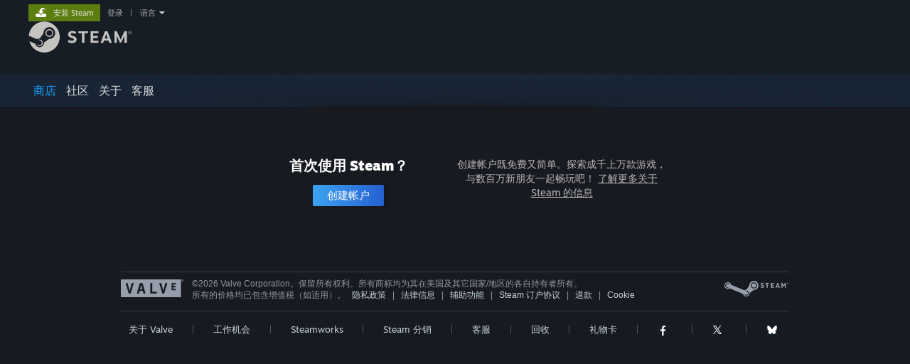

--- FILE ---
content_type: text/javascript;charset=UTF-8
request_url: https://store.fastly.steamstatic.com/public/shared/javascript/login.js?v=dqkkSb8QpGqn&l=schinese&_cdn=fastly
body_size: 13095
content:
"use strict";

function CLoginPromptManager( strBaseURL, rgOptions )
{
	// normalize with trailing slash
	this.m_strBaseURL = strBaseURL + ( strBaseURL.substr(-1) == '/' ? '' : '/' ) + ( this.m_bIsMobile ? 'mobilelogin' : 'login' ) + '/';
	this.m_strSiteBaseURL = strBaseURL; // Actual base url, not the login base url above.

	// read options
	rgOptions = rgOptions || {};
	this.m_bIsMobile = rgOptions.bIsMobile || false;
	this.m_strMobileClientType = rgOptions.strMobileClientType || '';
	this.m_strMobileClientVersion = rgOptions.strMobileClientVersion || '';
	this.m_bIsMobileSteamClient = ( this.m_strMobileClientType ? true : false );
	this.m_bMobileClientSupportsPostMessage = rgOptions.bMobileClientSupportsPostMessage || false;

	this.m_$LogonForm = $JFromIDOrElement( rgOptions.elLogonForm || document.forms['logon'] );

	this.m_fnOnFailure = rgOptions.fnOnFailure || null;
	this.m_fnOnSuccess = rgOptions.fnOnSuccess || null;

	this.m_strRedirectURL = rgOptions.strRedirectURL || (this.m_bIsMobile ? '' : strBaseURL);
	this.m_strSessionID = rgOptions.strSessionID || null;

	this.m_strUsernameEntered = null;
	this.m_strUsernameCanonical = null;

	if ( rgOptions.gidCaptcha )
		this.UpdateCaptcha( rgOptions.gidCaptcha );
	else
		this.RefreshCaptcha();	// check if needed
	

	this.m_bLoginInFlight = false;
	this.m_bInEmailAuthProcess = false;
	this.m_bInTwoFactorAuthProcess = false;
	this.m_TwoFactorModal = null;
	this.m_bEmailAuthSuccessful = false;
	this.m_bLoginTransferInProgress = false;
	this.m_bEmailAuthSuccessfulWantToLeave = false;
	this.m_bTwoFactorAuthSuccessful = false;
	this.m_bTwoFactorAuthSuccessfulWantToLeave = false;
	this.m_sOAuthRedirectURI = 'steammobile://mobileloginsucceeded';
	this.m_sAuthCode = "";
	this.m_sPhoneNumberLastDigits = "??";
	this.m_bTwoFactorReset = false;

	// values we collect from the user
	this.m_steamidEmailAuth = '';


	// record keeping
	this.m_iIncorrectLoginFailures = 0;	// mobile reveals password after a couple failures

	var _this = this;

	this.m_$LogonForm.submit( function(e) {
		_this.DoLogin();
		e.preventDefault();
	});
	// find buttons and make them clickable
	$J('#login_btn_signin' ).children('a, button' ).click( function() { _this.DoLogin(); } );

	this.InitModalContent();

	// these modals need to be in the body because we refer to elements by name before they are ready
	this.m_$ModalAuthCode = this.GetModalContent( 'loginAuthCodeModal' );
	this.m_$ModalAuthCode.find('[data-modalstate]' ).each( function() {
		$J(this).click( function() { _this.SetEmailAuthModalState( $J(this).data('modalstate') ); } );
	});
	this.m_$ModalAuthCode.find('form').submit( function(e) {
		_this.SetEmailAuthModalState('submit');
		e.preventDefault();
	});
	this.m_EmailAuthModal = null;

	this.m_$ModalIPT = this.GetModalContent( 'loginIPTModal' );

	this.m_$ModalTwoFactor = this.GetModalContent( 'loginTwoFactorCodeModal' );
	this.m_$ModalTwoFactor.find( '[data-modalstate]' ).each( function() {
		$J(this).click( function() { _this.SetTwoFactorAuthModalState( $J(this).data('modalstate') ); } );
	});
	this.m_$ModalTwoFactor.find( 'form' ).submit( function(e) {
		// Prevent submit if nothing was entered
		if ( $J('#twofactorcode_entry').val() != '' )
		{
			// Push the left button
			var $btnLeft = _this.m_$ModalTwoFactor.find( '.auth_buttonset:visible .auth_button.leftbtn ' );
			$btnLeft.trigger( 'click' );
		}

		e.preventDefault();
	});



	// register to listen to IOS two factor callback
	$J(document).on('SteamMobile_ReceiveAuthCode', function( e, authcode ) {
		_this.m_sAuthCode = authcode;
	});

	$J('#captchaRefreshLink' ).click( $J.proxy( this.RefreshCaptcha, this ) );

	// include some additional scripts we may need
	if ( typeof BigNumber == 'undefined' )
		$J.ajax( { url: 'https://store.fastly.steamstatic.com/public/shared/javascript/crypto/jsbn.js', type: 'get', dataType: 'script', cache: true } );
	if ( typeof RSA == 'undefined' )
		$J.ajax( { url: 'https://store.fastly.steamstatic.com/public/shared/javascript/crypto/rsa.js', type: 'get', dataType: 'script', cache: true } );
}

CLoginPromptManager.prototype.BIsIos = function() { return this.m_strMobileClientType == 'ios'; };
CLoginPromptManager.prototype.BIsAndroid = function() { return this.m_strMobileClientType == 'android'; };
CLoginPromptManager.prototype.BIsWinRT = function() { return this.m_strMobileClientType == 'winrt'; };

CLoginPromptManager.prototype.BIsUserInMobileClientVersionOrNewer = function( nMinMajor, nMinMinor, nMinPatch ) {
	if ( (!this.BIsIos() && !this.BIsAndroid() && !this.BIsWinRT() ) || this.m_strMobileClientVersion == '' )
		return false;

	var version = this.m_strMobileClientVersion.match( /(?:(\d+) )?\(?(\d+)\.(\d+)(?:\.(\d+))?\)?/ );
	if ( version && version.length >= 3 )
	{
		var nMajor = parseInt( version[2] );
		var nMinor = parseInt( version[3] );
		var nPatch = parseInt( version[4] );

		return nMajor > nMinMajor || ( nMajor == nMinMajor && ( nMinor > nMinMinor || ( nMinor == nMinMinor && nPatch >= nMinPatch ) ) );
	}
};

CLoginPromptManager.prototype.GetParameters = function( rgParams )
{
	var rgDefaultParams = { 'donotcache': new Date().getTime() };
	if ( this.m_strSessionID )
		rgDefaultParams['sessionid'] = this.m_strSessionID;

	return $J.extend( rgDefaultParams, rgParams );
};

CLoginPromptManager.prototype.$LogonFormElement = function( strElementName )
{
	var $Form = this.m_$LogonForm;
	var elInput = this.m_$LogonForm[0].elements[ strElementName ];

	if ( !elInput )
	{
		var $Input = $J('<input/>', {type: 'hidden', name: strElementName } );
		$Form.append( $Input );
		return $Input;
	}
	else
	{
		return $J( elInput );
	}
};

CLoginPromptManager.prototype.HighlightFailure = function( msg )
{
	if ( this.m_fnOnFailure )
	{
		this.m_fnOnFailure( msg );

		// always blur on mobile so the error can be seen
		if ( this.m_bIsMobile && msg )
			$J('input:focus').blur();
	}
	else
	{
		var $ErrorElement = $J('#error_display');

		if ( msg )
		{
			$ErrorElement.text( msg );
			$ErrorElement.slideDown();

			if ( this.m_bIsMobile )
				$J('input:focus').blur();
		}
		else
		{
			$ErrorElement.hide();
		}
	}
};


//Refresh the catpcha image
CLoginPromptManager.prototype.RefreshCaptcha = function()
{
	var _this = this;
	$J.post( this.m_strBaseURL + 'refreshcaptcha/', this.GetParameters( {} ) )
		.done( function( data ) {
			_this.UpdateCaptcha( data.gid );
		});
};

CLoginPromptManager.prototype.UpdateCaptcha = function( gid )
{
	if ( gid != -1 )
	{
		$J('#captcha_entry').show();

		var $ImageElement = $J('#captchaImg');

		var strURL = this.m_strBaseURL + 'rendercaptcha/?gid=' + gid;

		if ( $ImageElement.data( 'noborder' ) )
		{
			strURL += '&noborder=1';
		}

		$ImageElement.attr( 'src', strURL );
		this.$LogonFormElement('captcha_text').val('');
	}
	else
	{
		$J('#captcha_entry' ).hide();
	}
	this.m_gidCaptcha = gid;
};

CLoginPromptManager.prototype.DoLogin = function()
{
	var form = this.m_$LogonForm[0];

	var username = form.elements['username'].value;
	this.m_strUsernameEntered = username;
	username = username.replace( /[^\x00-\x7F]/g, '' ); // remove non-standard-ASCII characters
	this.m_strUsernameCanonical = username;

	var password = form.elements['password'].value;
	password = password.replace( /[^\x00-\x7F]/g, '' ); // remove non-standard-ASCII characters

	if ( this.m_bLoginInFlight || password.length == 0 || username.length == 0 )
		return;

	this.m_bLoginInFlight = true;
	$J('#login_btn_signin').hide();
	$J('#login_btn_wait').show();

	// reset some state
	this.HighlightFailure( '' );

	var _this = this;
	$J.post( this.m_strBaseURL + 'getrsakey/', this.GetParameters( { username: username } ) )
		.done( $J.proxy( this.OnRSAKeyResponse, this ) )
		.fail( function () {
			ShowAlertDialog( '错误', '与 Steam 服务器通信时出现问题。请稍后重试。' );
			$J('#login_btn_signin').show();
			$J('#login_btn_wait').hide();
			_this.m_bLoginInFlight = false;
		});
};

// used to get mobile client to execute a steammobile URL
CLoginPromptManager.prototype.RunLocalURL = function(url)
{
	var $IFrame = $J('<iframe/>', {src: url} );
	$J(document.body).append( $IFrame );

	// take it back out immediately
	$IFrame.remove();
};

var g_interval = null;

// read results from Android or WinRT clients
CLoginPromptManager.prototype.GetValueFromLocalURL = function( url, callback )
{
	window.g_status = null;
	window.g_data = null;
	this.RunLocalURL( url );

	var timeoutTime = Date.now() + 1000 * 5;

	if ( g_interval != null )
	{
		window.clearInterval( g_interval );
		g_interval = null;
	}

	// poll regularly (but gently) for an update.
	g_interval = window.setInterval( function() {
		var status = window.SGHandler.getResultStatus();
		if ( status && status != 'busy' )
		{
			if ( g_interval )
				window.clearInterval( g_interval );

			var value = window.SGHandler.getResultValue();
			callback( [ status, value ] );
			return;
		}
		if ( Date.now() > timeoutTime )
		{
			if ( g_interval )
				window.clearInterval( g_interval );
			callback( ['error', 'timeout'] );
			return;
		}
	}, 100);
};

// this function is invoked by iOS after the steammobile:// url is triggered by GetAuthCode.
//	we post an event to the dom to let any login handlers deal with it.
function receiveAuthCode( code )
{
	$J(document).trigger( 'SteamMobile_ReceiveAuthCode', [ code ] );
};

CLoginPromptManager.prototype.GetAuthCode = function( results, callback )
{
	if ( this.m_bIsMobile )
	{
		//	honor manual entry before anything else
		var code = $J('#twofactorcode_entry').val();
		if ( code.length > 0 )
		{
			callback( results, code );
			return;
		}

		if ( this.BIsIos() )
		{
			this.m_sAuthCode = '';
			this.RunLocalURL( "steammobile://twofactorcode?gid=" + results.token_gid );

			// this is expected to trigger receiveAuthCode and we'll have this value set by the time it's done
			if ( this.m_sAuthCode.length > 0 )
			{
				callback( results, this.m_sAuthCode );
				return;
			}
		}
		else if ( this.BIsAndroid() || this.BIsWinRT() )
		{
			var result = this.GetValueFromLocalURL('steammobile://twofactorcode?gid=' + results.token_gid, function(result) {
				if ( result[0] == 'ok' )
				{
					callback(results, result[1]);
				} else {
					// this may be in the modal
					callback(results, $J('#twofactorcode_entry').val());
				}
			});
			return;
		}

		// this may be in the modal
		callback(results, $J('#twofactorcode_entry').val());
	}
	else
	{
		var authCode = this.m_sAuthCode;
		this.m_sAuthCode = '';
		callback( results, authCode );
	}
};


CLoginPromptManager.prototype.OnRSAKeyResponse = function( results )
{
	if ( results.publickey_mod && results.publickey_exp && results.timestamp )
	{
		this.GetAuthCode( results , $J.proxy(this.OnAuthCodeResponse, this) );
	}
	else
	{
		if ( results.message )
		{
			ShowAlertDialog( '错误', results.message );
		}
		else
		{
			ShowAlertDialog( '错误', '与 Steam 服务器通信时出现问题。请稍后重试。' );
		}

		$J('#login_btn_signin').show();
		$J('#login_btn_wait').hide();

		this.m_bLoginInFlight = false;
	}
};

CLoginPromptManager.prototype.OnAuthCodeResponse = function( results, authCode )
{
	var form = this.m_$LogonForm[0];
	var pubKey = RSA.getPublicKey(results.publickey_mod, results.publickey_exp);
	var username = this.m_strUsernameCanonical;
	var password = form.elements['password'].value;
	password = password.replace(/[^\x00-\x7F]/g, ''); // remove non-standard-ASCII characters
	var encryptedPassword = RSA.encrypt(password, pubKey);

	var rgParameters = {
		password: encryptedPassword,
		username: username,
		twofactorcode: authCode,
		emailauth: form.elements['emailauth'] ? form.elements['emailauth'].value : '',
		loginfriendlyname: form.elements['loginfriendlyname'] ? form.elements['loginfriendlyname'].value : '',
		captchagid: this.m_gidCaptcha,
		captcha_text: form.elements['captcha_text'] ? form.elements['captcha_text'].value : '',
		emailsteamid: this.m_steamidEmailAuth,
		rsatimestamp: results.timestamp,
		remember_login: ( form.elements['remember_login'] && form.elements['remember_login'].checked ) ? 'true' : 'false'
			};

	if (this.m_bIsMobile)
		rgParameters.oauth_client_id = form.elements['oauth_client_id'].value;

	var _this = this;
	$J.post(this.m_strBaseURL + 'dologin/', this.GetParameters(rgParameters))
		.done($J.proxy(this.OnLoginResponse, this))
		.fail(function () {
			ShowAlertDialog('错误', '与 Steam 服务器通信时出现问题。请稍后重试。' );

			$J('#login_btn_signin').show();
			$J('#login_btn_wait').hide();
			_this.m_bLoginInFlight = false;
		});
};


CLoginPromptManager.prototype.OnLoginResponse = function( results )
{
	this.m_bLoginInFlight = false;
	var bRetry = true;

	if ( results.login_complete )
	{
		if ( this.m_bIsMobile && results.oauth )
		{
			if( results.redirect_uri )
			{
				// Special case dota dev universe work
				if ( results.redirect_uri.startsWith( "http://www.dota2.com" ) )
				{
									}

				this.m_sOAuthRedirectURI = results.redirect_uri;
			}

			this.$LogonFormElement('oauth' ).val( results.oauth );
			bRetry = false;
			this.LoginComplete();
			return;
		}

		var bRunningTransfer = false;
		if ( ( results.transfer_url || results.transfer_urls ) && results.transfer_parameters )
		{
			bRunningTransfer = true;
			var _this = this;
			if ( !this.m_bLoginTransferInProgress )
				CLoginPromptManager.TransferLogin( results.transfer_urls || [ results.transfer_url ], results.transfer_parameters, function() { _this.OnTransferComplete(); } );
			this.m_bLoginTransferInProgress = true;
		}

		if ( this.m_bInEmailAuthProcess )
		{
			this.m_bEmailAuthSuccessful = true;
			this.SetEmailAuthModalState( 'success' );
		}
		else if ( this.m_bInTwoFactorAuthProcess )
		{
			this.m_bTwoFactorAuthSuccessful = true;
			this.SetTwoFactorAuthModalState( 'success' );
		}
		else
		{
			bRetry = false;
			if ( !bRunningTransfer )
				this.LoginComplete();
		}
	}
	else
	{
		// if there was some kind of other error while doing email auth or twofactor, make sure
		//	the modals don't get stuck
		if ( !results.emailauth_needed && this.m_EmailAuthModal )
			this.m_EmailAuthModal.Dismiss();

		if ( !results.requires_twofactor && this.m_TwoFactorModal )
			this.m_TwoFactorModal.Dismiss();

		if ( results.requires_twofactor )
		{
			$J('#captcha_entry').hide();

			if ( !this.m_bInTwoFactorAuthProcess )
				this.StartTwoFactorAuthProcess();
			else
				this.SetTwoFactorAuthModalState( 'incorrectcode' );
		}
		else if ( results.captcha_needed && results.captcha_gid )
		{
			this.UpdateCaptcha( results.captcha_gid );
			this.m_iIncorrectLoginFailures ++;
		}
		else if ( results.emailauth_needed )
		{
			if ( results.emaildomain )
				$J('#emailauth_entercode_emaildomain').text( results.emaildomain );

			if ( results.emailsteamid )
				this.m_steamidEmailAuth = results.emailsteamid;

			if ( !this.m_bInEmailAuthProcess )
				this.StartEmailAuthProcess();
			else
				this.SetEmailAuthModalState( 'incorrectcode' );
		}
		else if ( results.denied_ipt )
		{
			ShowDialog( '英特尔® 身份保护技术', this.m_$ModalIPT.show() ).always( $J.proxy( this.ClearLoginForm, this ) );
		}
		else if ( results.agreement_session_url )
		{
			window.location = results.agreement_session_url + '&redir=' + this.m_strBaseURL;
		}
		else
		{
			this.m_strUsernameEntered = null;
			this.m_strUsernameCanonical = null;
			this.m_iIncorrectLoginFailures ++;
		}

		if ( results.message )
		{
			this.HighlightFailure( results.message );
			if ( this.m_bIsMobile && this.m_iIncorrectLoginFailures > 1 && !results.emailauth_needed && !results.bad_captcha )
			{
				// 2 failed logins not due to Steamguard or captcha, un-obfuscate the password field
				$J( '#passwordclearlabel' ).show();
				$J( '#steamPassword' ).val('');
				$J( '#steamPassword' ).attr( 'type', 'text' );
				$J( '#steamPassword' ).attr( 'autocomplete', 'off' );
			}
			else if ( results.clear_password_field )
			{
				$J( '#input_password' ).val('');
				$J( '#input_password' ).focus();
			}

		}
	}
	if ( bRetry )
	{
		$J('#login_btn_signin').show();
		$J('#login_btn_wait').hide();
	}
};

CLoginPromptManager.prototype.ClearLoginForm = function()
{
	var rgElements = this.m_$LogonForm[0].elements;
	rgElements['username'].value = '';
	rgElements['password'].value = '';
	if ( rgElements['emailauth'] ) rgElements['emailauth'].value = '';
	this.m_steamidEmailAuth = '';

	// part of the email auth modal
	$J('#authcode').value = '';

	if ( this.m_gidCaptcha )
		this.RefreshCaptcha();

	rgElements['username'].focus();
};

CLoginPromptManager.prototype.StartEmailAuthProcess = function()
{
	this.m_bInEmailAuthProcess = true;

	this.SetEmailAuthModalState( 'entercode' );

	var _this = this;
	this.m_EmailAuthModal = ShowDialog( 'Steam 令牌', this.m_$ModalAuthCode.show() )
		.always( function() {
			$J(document.body).append( _this.m_$ModalAuthCode.hide() );
			_this.CancelEmailAuthProcess();
			_this.m_EmailAuthModal = null;
		} );

	this.m_EmailAuthModal.SetDismissOnBackgroundClick( false );
	this.m_EmailAuthModal.SetRemoveContentOnDismissal( false );
	$J('#authcode_entry').find('input').focus();
};

CLoginPromptManager.prototype.CancelEmailAuthProcess = function()
{
	this.m_steamidEmailAuth = '';
	if ( this.m_bInEmailAuthProcess )
	{
		this.m_bInEmailAuthProcess = false;

		// if the user closed the auth window on the last step, just redirect them like we normally would
		if ( this.m_bEmailAuthSuccessful )
			this.LoginComplete();
	}
};

CLoginPromptManager.TransferLogin = function( rgURLs, parameters, fnOnComplete )
{
	var bOnCompleteFired = false;
	var fnFireOnComplete = function( bSuccess )
	{
		if ( !bOnCompleteFired )
			fnOnComplete( bSuccess );
		bOnCompleteFired = true;
	}

	var cResponsesExpected = rgURLs.length;
	$J(window).on( 'message', function() {
		if ( --cResponsesExpected == 0 )
			fnFireOnComplete( true );
	});

	for ( var i = 0 ; i < rgURLs.length; i++ )
	{
		var $IFrame = $J('<iframe>', {id: 'transfer_iframe' } ).hide();
		$J(document.body).append( $IFrame );

		var doc = $IFrame[0].contentWindow.document;
		doc.open();
		doc.write( '<form method="POST" action="' + rgURLs[i] + '" name="transfer_form">' );
		for ( var param in parameters )
		{
			doc.write( '<input type="hidden" name="' + param + '" value="' + V_EscapeHTML( parameters[param] ) + '">' );
		}
		doc.write( '</form>' );
		doc.write( '<script>window.onload = function(){ document.forms["transfer_form"].submit(); }</script>' );
		doc.close();
	}

	// after 10 seconds, give up on waiting for transfer
	window.setTimeout( function() { fnFireOnComplete( false ); }, 10000 );
};

CLoginPromptManager.prototype.OnTransferComplete = function()
{
	if ( !this.m_bLoginTransferInProgress )
		return;
	this.m_bLoginTransferInProgress = false;
	if ( !this.m_bInEmailAuthProcess && !this.m_bInTwoFactorAuthProcess )
		this.LoginComplete();
	else if ( this.m_bEmailAuthSuccessfulWantToLeave || this.m_bTwoFactorAuthSuccessfulWantToLeave)
		this.LoginComplete();
};

CLoginPromptManager.prototype.OnEmailAuthSuccessContinue = function()
{
		$J('#auth_buttonsets').children().hide();
	$J('#auth_buttonset_waiting').show();

	if ( this.m_bLoginTransferInProgress )
	{
		this.m_bEmailAuthSuccessfulWantToLeave = true;
	}
	else
		this.LoginComplete();
};

CLoginPromptManager.prototype.LoginComplete = function()
{
	if ( this.m_fnOnSuccess )
	{
		this.m_fnOnSuccess();
	}
	else if ( $J('#openidForm').length )
	{
				$J('#openidForm').submit();
	}
	else if ( this.m_strRedirectURL != '' )
	{
		// If this isn't one of our URLs, reject anything that looks like it has a protocol in it.
		if ( this.m_strRedirectURL.match ( /^[^\/]*:/i ) )
		{
			if ( this.m_strRedirectURL.replace( /^http:/, 'https:' ).indexOf( this.m_strSiteBaseURL.replace( /^http:/, 'https:') ) !== 0 )
			{
				this.m_strRedirectURL = '';
			}
		}
		// browsers treat multiple leading slashes as the end of the protocol specifier
		if ( this.m_strRedirectURL.match( /^\/\// ) ) { this.m_strRedirectURL = ''; }
		if( this.m_strRedirectURL  )
			window.location = this.m_strRedirectURL;
		else
			window.location = this.m_strSiteBaseURL
	}
	else if ( this.m_bIsMobile )
	{
				var oauthJSON = document.forms['logon'].elements['oauth'] && document.forms['logon'].elements['oauth'].value;
		if ( oauthJSON && ( oauthJSON.length > 0 ) )
		{
			if ( this.m_bMobileClientSupportsPostMessage )
			{
								var strHost = window.location.protocol + '//' + window.location.host;
				window.postMessage( oauthJSON, strHost );
			}
			else
			{
				window.location = this.m_sOAuthRedirectURI + '?' + oauthJSON;
			}
		}
	}
};

CLoginPromptManager.prototype.SubmitAuthCode = function()
{
	if ( !v_trim( $J('#authcode').val() ).length )
		return;

	$J('#auth_details_computer_name').css('color', '85847f' );	//TODO
	$J('#auth_buttonsets').children().hide();
	$J('#auth_buttonset_waiting').show();

	this.$LogonFormElement( 'loginfriendlyname' ).val( $J('#friendlyname').val() );
	this.$LogonFormElement( 'emailauth' ).val( $J('#authcode').val() );

	this.DoLogin();
};

CLoginPromptManager.prototype.SetEmailAuthModalState = function( step )
{
	if ( step == 'submit' )
	{
		this.SubmitAuthCode();
		return;
	}
	else if ( step == 'complete' )
	{
		this.OnEmailAuthSuccessContinue();
		return;
	}

	$J('#auth_messages').children().hide();
	$J('#auth_message_' + step ).show();

	$J('#auth_details_messages').children().hide();
	$J('#auth_details_' + step ).show();

	$J('#auth_buttonsets').children().hide();
	$J('#auth_buttonset_' + step ).show();

	$J('#authcode_help_supportlink').hide();

	var icon='key';
	var bShowAuthcodeEntry = true;
	if ( step == 'entercode' )
	{
		icon = 'mail';
	}
	else if ( step == 'checkspam' )
	{
		icon = 'trash';
	}
	else if ( step == 'success' )
	{
		icon = 'unlock';
		bShowAuthcodeEntry = false;
		$J('#success_continue_btn').focus();
		this.m_EmailAuthModal.SetDismissOnBackgroundClick( true );
		this.m_EmailAuthModal.always( $J.proxy( this.LoginComplete, this ) );
	}
	else if ( step == 'incorrectcode' )
	{
		icon = 'lock';
	}
	else if ( step == 'help' )
	{
		icon = 'steam';
		bShowAuthcodeEntry = false;
		$J('#authcode_help_supportlink').show();
	}

	if ( bShowAuthcodeEntry )
	{
		var $AuthcodeEntry = $J('#authcode_entry');
		if ( !$AuthcodeEntry.is(':visible') )
		{
			$AuthcodeEntry.show().find('input').focus();
		}
		$J('#auth_details_computer_name').show();
	}
	else
	{
		$J('#authcode_entry').hide();
		$J('#auth_details_computer_name').hide();
	}

	$J('#auth_icon').attr('class', 'auth_icon auth_icon_' + icon );
};

CLoginPromptManager.prototype.StartTwoFactorAuthProcess = function()
{
	this.m_bInTwoFactorAuthProcess = true;
	this.SetTwoFactorAuthModalState( 'entercode' );

	var _this = this;
	this.m_TwoFactorModal = ShowDialog( 'Steam 令牌手机验证', this.m_$ModalTwoFactor.show() )
		.fail( function() { _this.CancelTwoFactorAuthProcess(); } )
		.always( function() {
			$J(document.body).append( _this.m_$ModalTwoFactor.hide() );
			_this.m_bInTwoFactorAuthProcess = false;
			_this.m_TwoFactorModal = null;
		} );
	this.m_TwoFactorModal.SetMaxWidth( 400 );
	this.m_TwoFactorModal.SetDismissOnBackgroundClick( false );
	this.m_TwoFactorModal.SetRemoveContentOnDismissal( false );

	$J('#twofactorcode_entry').focus();
};


CLoginPromptManager.prototype.CancelTwoFactorAuthProcess = function()
{
	this.m_bInTwoFactorAuthProcess = false;

	if ( this.m_bTwoFactorAuthSuccessful )
		this.LoginComplete();
	else
		this.ClearLoginForm();
};


CLoginPromptManager.prototype.OnTwoFactorResetOptionsResponse = function( results )
{
	if ( results.success && results.options.sms.allowed )
	{
		this.m_sPhoneNumberLastDigits = results.options.sms.last_digits;
		this.SetTwoFactorAuthModalState( 'selfhelp_sms_remove' ); // Or reset if this.m_bTwoFactorReset
	}
	else if ( results.success )
	{
		this.SetTwoFactorAuthModalState( 'selfhelp_nosms' );
	}
	else
	{
		this.SetTwoFactorAuthModalState( 'selfhelp_failure' );
		$J( '#login_twofactorauth_details_selfhelp_failure' ).text( results.message );
	}
};


CLoginPromptManager.prototype.OnTwoFactorRecoveryFailure = function()
{
	this.SetTwoFactorAuthModalState( 'selfhelp_failure' );
	$J( '#login_twofactorauth_details_selfhelp_failure' ).text( '' ); // v0v
};


CLoginPromptManager.prototype.OnStartRemoveTwoFactorResponse = function( results )
{
	if ( results.success )
	{
		this.SetTwoFactorAuthModalState( 'selfhelp_sms_remove_entercode' );
	}
	else
	{
		this.SetTwoFactorAuthModalState( 'selfhelp_failure' );
		$J( '#login_twofactorauth_details_selfhelp_failure' ).text( results.message );
	}
};


CLoginPromptManager.prototype.OnRemoveTwoFactorResponse = function( results )
{
	if ( results.success )
	{
		if ( this.m_bTwoFactorReset )
		{
			if ( this.m_bIsMobileSteamClient && !this.m_bMobileClientSupportsPostMessage )
				this.RunLocalURL( "steammobile://steamguard?op=setsecret&arg1=" + results.replacement_token );

			this.SetTwoFactorAuthModalState( 'selfhelp_twofactor_replaced' );
		}
		else
		{
			this.SetTwoFactorAuthModalState( 'selfhelp_twofactor_removed' );
		}
	}
	else if ( results.retry )
	{
		this.SetTwoFactorAuthModalState( 'selfhelp_sms_remove_incorrectcode' );
	}
	else
	{
		this.SetTwoFactorAuthModalState( 'selfhelp_failure' );
		$J( '#login_twofactorauth_details_selfhelp_failure' ).text( results.message );
	}
};


CLoginPromptManager.prototype.OnUseTwoFactorRecoveryCodeResponse = function( results )
{
	if ( results.success )
	{
		this.SetTwoFactorAuthModalState( 'selfhelp_twofactor_removed' );
	}
	else if ( results.retry )
	{
		$J( '#login_twofactorauth_details_selfhelp_rcode_incorrectcode' ).text( results.message );
		this.SetTwoFactorAuthModalState( 'selfhelp_rcode_incorrectcode' );
	}
	else if ( results.exhausted )
	{
		$J( '#login_twofactorauth_details_selfhelp_rcode_incorrectcode_exhausted' ).text( results.message );
		this.SetTwoFactorAuthModalState( 'selfhelp_rcode_incorrectcode_exhausted' );
	}
	else
	{
		this.SetTwoFactorAuthModalState( 'selfhelp_failure' );
		$J( '#login_twofactorauth_details_selfhelp_failure' ).text( results.message );
	}
};


CLoginPromptManager.prototype.OnTwoFactorAuthSuccessContinue = function()
{
	if ( !this.m_bIsMobile )
	{
		$J('#login_twofactorauth_buttonsets').children().hide();
		$J('#login_twofactorauth_buttonset_waiting').show();
	}

	if ( this.m_bLoginTransferInProgress )
	{
		this.m_bTwoFactorAuthSuccessfulWantToLeave = true;
	}
	else
	{
		this.LoginComplete();
	}
};

CLoginPromptManager.prototype.SetTwoFactorAuthModalState = function( step )
{
	if ( step == 'submit' )
	{
		$J('#login_twofactor_authcode_entry').hide();
		this.SubmitTwoFactorCode();
		return;
	}
	else if ( step == 'success' )
	{
		this.OnTwoFactorAuthSuccessContinue();
		return;
	}

	$J('#login_twofactorauth_messages').children().hide();
	$J('#login_twofactorauth_message_' + step ).show();

	$J('#login_twofactorauth_details_messages').children().hide();
	$J('#login_twofactorauth_details_' + step ).show();

	$J('#login_twofactorauth_buttonsets').children().hide();
	$J('#login_twofactorauth_buttonset_' + step ).show();

	$J('#login_twofactor_authcode_help_supportlink').hide();

	var icon = 'key';
	if ( step == 'entercode' )
	{
		icon = 'phone';
		$J('#login_twofactor_authcode_entry').show();
		$J('#twofactorcode_entry').val('');
		$J('#login_twofactorauth_message_entercode_accountname').text( this.m_strUsernameEntered );
		$J('#twofactorcode_entry').focus();
	}
	else if ( step == 'incorrectcode' )
	{
		icon = 'lock';
		$J('#login_twofactor_authcode_entry').show();
		$J('#twofactorcode_entry').val('');
		$J('#twofactorcode_entry').focus();
	}
	else if ( step == 'selfhelp' )
	{
		icon = 'steam';
		$J('#login_twofactor_authcode_entry').hide();

		if ( !this.m_bIsMobileSteamClient
				|| this.BIsAndroid() && !this.BIsUserInMobileClientVersionOrNewer( 2, 0, 32 )
				|| this.BIsIos() && !this.BIsUserInMobileClientVersionOrNewer( 2, 0, 0 )
				// no version minimum for Windows phones
			)
		{
			$J( '#login_twofactorauth_buttonset_selfhelp div[data-modalstate=selfhelp_sms_reset_start]' ).hide();
		}
	}
	else if ( step == 'selfhelp_sms_remove_start' || step == 'selfhelp_sms_reset_start' )
	{
		icon = 'steam';
		$J('#login_twofactor_authcode_entry').hide();

		$J('#login_twofactorauth_messages').children().hide();
		$J('#login_twofactorauth_details_messages').children().hide();

		$J('#login_twofactorauth_buttonsets').children().hide();
		$J('#login_twofactorauth_buttonset_waiting').show();

		this.m_bTwoFactorReset = (step == 'selfhelp_sms_reset_start');

		$J.post( this.m_strBaseURL + 'getresetoptions/', this.GetParameters( {} ) )
				.done( $J.proxy( this.OnTwoFactorResetOptionsResponse, this ) )
				.fail( $J.proxy( this.OnTwoFactorRecoveryFailure, this ) );
	}
	else if ( step == 'selfhelp_sms_remove' )
	{
		icon = 'steam';
		$J('#login_twofactorauth_selfhelp_sms_remove_last_digits').text( this.m_sPhoneNumberLastDigits );
	}
	else if ( step == 'selfhelp_sms_remove_sendcode' )
	{
		icon = 'steam';
		$J('#login_twofactor_authcode_entry').hide();

		$J('#login_twofactorauth_messages').children().hide();
		$J('#login_twofactorauth_details_messages').children().hide();

		$J('#login_twofactorauth_buttonsets').children().hide();
		$J('#login_twofactorauth_buttonset_waiting').show();

		$J.post( this.m_strBaseURL + 'startremovetwofactor/', this.GetParameters( {} ) )
				.done( $J.proxy( this.OnStartRemoveTwoFactorResponse, this ) )
				.fail( $J.proxy( this.OnTwoFactorRecoveryFailure, this ) );
	}
	else if ( step == 'selfhelp_sms_remove_entercode' )
	{
		$J('#login_twofactorauth_selfhelp_sms_remove_entercode_last_digits').text( this.m_sPhoneNumberLastDigits );

		$J('#login_twofactor_authcode_entry').show();
		$J('#twofactorcode_entry').val('');
		$J('#twofactorcode_entry').focus();
	}
	else if ( step == 'selfhelp_sms_remove_checkcode' )
	{
		$J('#login_twofactor_authcode_entry').hide();

		$J('#login_twofactorauth_messages').children().hide();
		$J('#login_twofactorauth_details_messages').children().hide();

		$J('#login_twofactorauth_buttonsets').children().hide();
		$J('#login_twofactorauth_buttonset_waiting').show();

		// Immediately skip to incorrect code step without actually checking it if the user forgot to enter a code.
		if ( $J('#twofactorcode_entry').val().length == 0 )
		{
			this.SetTwoFactorAuthModalState( 'selfhelp_sms_remove_incorrectcode' );
		}
		else
		{
			var rgParameters = {
				smscode: $J( '#twofactorcode_entry' ).val(),
				reset: this.m_bTwoFactorReset ? 1 : 0
			};

			$J.post( this.m_strBaseURL + 'removetwofactor/', this.GetParameters( rgParameters ) )
					.done( $J.proxy( this.OnRemoveTwoFactorResponse, this ) )
					.fail( $J.proxy( this.OnTwoFactorRecoveryFailure, this ) );
		}
	}
	else if ( step == 'selfhelp_sms_remove_incorrectcode' )
	{
		icon = 'lock';
		$J('#login_twofactor_authcode_entry').show();
		$J('#twofactorcode_entry').focus();
	}
	else if ( step == 'selfhelp_twofactor_removed' )
	{
		icon = 'unlock';
		$J('#twofactorcode_entry').val(''); // Make sure the next login doesn't supply a code
	}
	else if ( step == 'selfhelp_twofactor_replaced' )
	{
		icon = 'steam';
		$J('#twofactorcode_entry').val('');
	}
	else if ( step == 'selfhelp_sms_remove_complete' )
	{
		this.m_TwoFactorModal.Dismiss();
		this.m_bInTwoFactorAuthProcess = false;
		this.DoLogin();
	}
	else if ( step == 'selfhelp_nosms' )
	{
		icon = 'steam';
		$J('#login_twofactor_authcode_entry').hide();
	}
	else if ( step == 'selfhelp_rcode' )
	{
		$J('#login_twofactor_authcode_entry').show();
		$J('#twofactorcode_entry').val('');
		$J('#twofactorcode_entry').focus();
	}
	else if ( step == 'selfhelp_rcode_checkcode' )
	{
		$J('#login_twofactor_authcode_entry').hide();

		$J('#login_twofactorauth_messages').children().hide();
		$J('#login_twofactorauth_details_messages').children().hide();

		$J('#login_twofactorauth_buttonsets').children().hide();
		$J('#login_twofactorauth_buttonset_waiting').show();

		// Immediately skip to incorrect code step without actually checking it if the user forgot to enter a code.
		if ( $J('#twofactorcode_entry').val().length == 0 )
		{
			this.SetTwoFactorAuthModalState( 'selfhelp_rcode_incorrectcode' );
		}
		else
		{
			var rgParameters = { rcode: $J( '#twofactorcode_entry' ).val() };

			$J.post( this.m_strBaseURL + 'userecoverycode/', this.GetParameters( rgParameters ) )
					.done( $J.proxy( this.OnUseTwoFactorRecoveryCodeResponse, this ) )
					.fail( $J.proxy( this.OnTwoFactorRecoveryFailure, this ) );
		}
	}
	else if ( step == 'selfhelp_rcode_incorrectcode' )
	{
		icon = 'lock';
		$J('#login_twofactor_authcode_entry').show();
		$J('#twofactorcode_entry').focus();
	}
	else if ( step == 'selfhelp_couldnthelp' )
	{
		icon = 'steam';
		$J('#login_twofactor_authcode_entry').hide();
	}
	else if ( step == 'help' )
	{
		icon = 'steam';
		$J('#login_twofactor_authcode_entry').hide();
		$J('#login_twofactor_authcode_help_supportlink').show();
	}
	else if ( step == 'selfhelp_failure' )
	{
		icon = 'steam';
	}

	if ( this.m_bInTwoFactorAuthProcess && this.m_TwoFactorModal )
	{
		this.m_TwoFactorModal.AdjustSizing();
	}

	$J('#login_twofactorauth_icon').attr( 'class', 'auth_icon auth_icon_' + icon );
};

CLoginPromptManager.prototype.SubmitTwoFactorCode = function()
{
	this.m_sAuthCode = $J('#twofactorcode_entry').val();


	$J('#login_twofactorauth_messages').children().hide();
	$J('#login_twofactorauth_details_messages').children().hide();

	$J('#login_twofactorauth_buttonsets').children().hide();
	$J('#login_twofactorauth_buttonset_waiting').show();

	this.DoLogin();
};

CLoginPromptManager.sm_$Modals = null;	// static
CLoginPromptManager.prototype.InitModalContent = function()
{
	
	var $modals = $J('#loginModals');
	if ( $modals.length == 0 )
	{
		// This does not work on Android 2.3, nor does creating the DOM node and
		// setting innerHTML without jQuery. So on the mobile login page, we put
		// the modals into the page directly, but not all pages have that.
		CLoginPromptManager.sm_$Modals = $J( "<div id=\"loginModals\">\n\t<div class=\"login_modal loginAuthCodeModal\" style=\"display: none\">\n\t\t<form data-ajax=\"false\">\n\t\t\t<div class=\"auth_message_area\">\n\t\t\t\t<div id=\"auth_icon\" class=\"auth_icon auth_icon_key\">\n\t\t\t\t<\/div>\n\t\t\t\t<div class=\"auth_messages\" id=\"auth_messages\">\n\t\t\t\t\t<div class=\"auth_message\" id=\"auth_message_entercode\" style=\"display: none;\">\n\t\t\t\t\t\t<div class=\"auth_modal_h1\">\u60a8\u597d\uff01<\/div>\n\t\t\t\t\t\t<p>\u6211\u4eec\u53d1\u73b0\u60a8\u6b63\u5728\u4f7f\u7528\u4e00\u53f0\u65b0\u7684\u7535\u8111\u6216\u65b0\u7684\u6d4f\u89c8\u5668\u8fdb\u884c\u767b\u5f55\u3002\u6216\u8005\uff0c\u4e5f\u8bb8\u8fd9\u5df2\u7ecf\u6709\u4e00\u6bb5\u65f6\u95f4...<\/p>\n\t\t\t\t\t<\/div>\n\t\t\t\t\t<div class=\"auth_message\" id=\"auth_message_checkspam\" style=\"display: none;\">\n\t\t\t\t\t\t<div class=\"auth_modal_h1\">\u9519\u8ba4\u4e3a\u5783\u573e\u90ae\u4ef6\uff1f<\/div>\n\t\t\t\t\t\t<p>\u60a8\u6709\u68c0\u67e5\u8fc7\u60a8\u7684\u5783\u573e\u90ae\u4ef6\u6587\u4ef6\u5939\u5417\uff1f \u5982\u679c\u60a8\u5728\u6536\u4ef6\u7bb1\u4e2d\u6ca1\u6709\u770b\u5230\u6700\u8fd1\u7684\u4e00\u6761\u6765\u81ea Steam \u5ba2\u670d\u7684\u6d88\u606f\uff0c\u53bb\u90a3\u513f\u770b\u770b\u5427\u3002<\/p>\n\t\t\t\t\t<\/div>\n\t\t\t\t\t<div class=\"auth_message\" id=\"auth_message_success\" style=\"display: none;\">\n\t\t\t\t\t\t<div class=\"auth_modal_h1\">\u6210\u529f\uff01<\/div>\n\t\t\t\t\t\t<p>\u73b0\u5728\uff0c\u60a8\u53ef\u4ee5\u5728\u8fd9\u91cc\u8bbf\u95ee\u60a8\u7684 Steam \u5e10\u6237\u3002<\/p>\n\t\t\t\t\t<\/div>\n\t\t\t\t\t<div class=\"auth_message\" id=\"auth_message_incorrectcode\" style=\"display: none;\">\n\t\t\t\t\t\t<div class=\"auth_modal_h1\">\u54ce\u5440\uff01<\/div>\n\t\t\t\t\t\t<p>\u62b1\u6b49\uff0c\n<br>\u60a8\u6240\u8f93\u5165\u7684\u9a8c\u8bc1\u7801\u4e0d\u6b63\u786e\u2026<\/p>\n\t\t\t\t\t<\/div>\n\t\t\t\t\t<div class=\"auth_message\" id=\"auth_message_help\" style=\"display: none;\">\n\t\t\t\t\t\t<div class=\"auth_modal_h1\">\u8ba9\u6211\u4eec\u6765\u5e2e\u60a8\u5427\uff01<\/div>\n\t\t\t\t\t\t<p>\u5f88\u62b1\u6b49\u60a8\u9047\u5230\u95ee\u9898\u3002\u6211\u4eec\u77e5\u9053 Steam \u5e10\u6237\u5bf9\u60a8\u6765\u8bf4\u975e\u5e38\u73cd\u8d35\uff0c\u6211\u4eec\u81f4\u529b\u4e8e\u9632\u6b62\u60a8\u7684\u5e10\u6237\u906d\u5230\u975e\u6cd5\u76d7\u7528\u3002<\/p>\n\t\t\t\t\t<\/div>\n\t\t\t\t<\/div>\n\t\t\t<\/div>\n\t\t\t<div id=\"auth_details_messages\" class=\"auth_details_messages\">\n\t\t\t\t<div class=\"auth_details\" id=\"auth_details_entercode\" style=\"display: none;\">\n\t\t\t\t\t\u4f5c\u4e3a\u989d\u5916\u7684\u5e10\u6237\u5b89\u5168\u63aa\u65bd\uff0c\u60a8\u9700\u8981\u8f93\u5165\u6211\u4eec\u521a\u521a\u53d1\u5230\u60a8\u5728 <span id=\"emailauth_entercode_emaildomain\"><\/span> \u7684\u7535\u5b50\u90ae\u4ef6\u5730\u5740\u7684\u7279\u6b8a\u9a8c\u8bc1\u7801\uff0c\u624d\u80fd\u6388\u6743\u6b64\u6d4f\u89c8\u5668\u8fdb\u884c\u767b\u5f55\u3002\t\t\t\t<\/div>\n\t\t\t\t<div class=\"auth_details\" id=\"auth_details_success\" style=\"display: none;\">\n\t\t\t\t\t\u5982\u679c\u8fd9\u662f\u4e00\u53f0\u516c\u7528\u8ba1\u7b97\u673a\uff0c\u8bf7\u52a1\u5fc5\u5728\u60a8\u7ed3\u675f\u4f1a\u8bdd\u65f6\u6ce8\u9500 Steam\u3002\t\t\t\t<\/div>\n\t\t\t\t<div class=\"auth_details\" id=\"auth_details_help\" style=\"display: none;\">\n\t\t\t\t\t\u8bf7\u8054\u7cfb Steam \u5ba2\u670d\u6765\u83b7\u5f97\u6211\u4eec\u5de5\u4f5c\u4eba\u5458\u7684\u5e2e\u52a9\u3002\u89e3\u51b3\u5408\u6cd5\u7528\u6237\u7684\u5e10\u6237\u767b\u5f55\u95ee\u9898\u662f\u6211\u4eec\u7684\u7b2c\u4e00\u8981\u52a1\u3002\t\t\t\t<\/div>\n\t\t\t<\/div>\n\t\t\t<div class=\"authcode_entry_area\">\n\t\t\t\t<div id=\"authcode_entry\">\n\t\t\t\t\t<div class=\"authcode_entry_box\">\n\t\t\t\t\t\t<input class=\"authcode_entry_input authcode_placeholder\" id=\"authcode\" type=\"text\" value=\"\"\n\t\t\t\t\t\t\t   placeholder=\"\u5728\u6b64\u8f93\u5165\u9a8c\u8bc1\u7801\">\n\n\t\t\t\t\t<\/div>\n\t\t\t\t<\/div>\n\t\t\t\t<div id=\"authcode_help_supportlink\">\n\t\t\t\t\t<a href=\"https:\/\/help.steampowered.com\/zh-cn\/faqs\/view\/06B0-26E6-2CF8-254C\" data-ajax=\"false\" data-externallink=\"1\">\u8054\u7cfb Steam \u5ba2\u670d\u6765\u83b7\u5f97\u5e10\u6237\u76f8\u5173\u7684\u5e2e\u52a9<\/a>\n\t\t\t\t<\/div>\n\t\t\t<\/div>\n\t\t\t<div class=\"modal_buttons\" id=\"auth_buttonsets\">\n\t\t\t\t<div class=\"auth_buttonset\" id=\"auth_buttonset_entercode\" style=\"display: none;\">\n\t\t\t\t\t<div data-modalstate=\"submit\" class=\"auth_button leftbtn\">\n\t\t\t\t\t\t<div class=\"auth_button_h3\">\u63d0\u4ea4<\/div>\n\t\t\t\t\t\t<div class=\"auth_button_h5\">\u6211\u7684\u7279\u6b8a\u9a8c\u8bc1\u7801<\/div>\n\t\t\t\t\t<\/div>\n\t\t\t\t\t<div data-modalstate=\"checkspam\" class=\"auth_button\">\n\t\t\t\t\t\t<div class=\"auth_button_h3\">\u4ec0\u4e48\u6d88\u606f\uff1f<\/div>\n\t\t\t\t\t\t<div class=\"auth_button_h5\">\u6211\u6ca1\u6709\u6536\u5230\u6765\u81ea Steam \u5ba2\u670d\u7684\u4efb\u4f55\u6d88\u606f\u2026<\/div>\n\t\t\t\t\t<\/div>\n\t\t\t\t\t<div style=\"clear: left;\"><\/div>\n\t\t\t\t<\/div>\n\t\t\t\t<div class=\"auth_buttonset\" id=\"auth_buttonset_checkspam\" style=\"display: none;\">\n\t\t\t\t\t<div data-modalstate=\"submit\" class=\"auth_button leftbtn\">\n\t\t\t\t\t\t<div class=\"auth_button_h3\">\u627e\u5230\u5b83\u4e86\uff01<\/div>\n\t\t\t\t\t\t<div class=\"auth_button_h5\">\u6211\u5df2\u7ecf\u5728\u4e0a\u9762\u8f93\u5165\u4e86\u7279\u6b8a\u9a8c\u8bc1\u7801<\/div>\n\t\t\t\t\t<\/div>\n\t\t\t\t\t<div data-modalstate=\"help\"  class=\"auth_button\">\n\t\t\t\t\t\t<div class=\"auth_button_h3\">\u4f9d\u65e7\u4e0d\u5e78\u2026<\/div>\n\t\t\t\t\t\t<div class=\"auth_button_h5\">\u6211\u6ca1\u6709\u6536\u5230\u6765\u81ea Steam \u5ba2\u670d\u7684\u4efb\u4f55\u6d88\u606f\u2026<\/div>\n\t\t\t\t\t<\/div>\n\t\t\t\t\t<div style=\"clear: left;\"><\/div>\n\t\t\t\t<\/div>\n\t\t\t\t<div class=\"auth_buttonset\" id=\"auth_buttonset_success\" style=\"display: none;\">\n\t\t\t\t\t<div class=\"auth_button auth_button_spacer\">\n\t\t\t\t\t<\/div>\n\t\t\t\t\t<a data-modalstate=\"complete\" class=\"auth_button\" id=\"success_continue_btn\" href=\"javascript:void(0);\">\n\t\t\t\t\t\t<div class=\"auth_button_h3\">\u8f6c\u5230 Steam \uff01<\/div>\n\t\t\t\t\t\t<div class=\"auth_button_h5\">&nbsp;<br>&nbsp;<\/div>\n\t\t\t\t\t<\/a>\n\t\t\t\t\t<div style=\"clear: left;\"><\/div>\n\t\t\t\t<\/div>\n\t\t\t\t<div class=\"auth_buttonset\" id=\"auth_buttonset_incorrectcode\" style=\"display: none;\">\n\t\t\t\t\t<div data-modalstate=\"submit\" class=\"auth_button leftbtn\">\n\t\t\t\t\t\t<div class=\"auth_button_h3\">\u6211\u60f3\u518d\u8bd5\u4e00\u6b21<\/div>\n\t\t\t\t\t\t<div class=\"auth_button_h5\">\u6211\u5df2\u7ecf\u5728\u4e0a\u9762\u91cd\u65b0\u8f93\u5165\u4e86\u7279\u6b8a\u9a8c\u8bc1\u7801<\/div>\n\t\t\t\t\t<\/div>\n\t\t\t\t\t<div data-modalstate=\"help\" class=\"auth_button\">\n\t\t\t\t\t\t<div class=\"auth_button_h3\">\u8bf7\u6c42\u534f\u52a9<\/div>\n\t\t\t\t\t\t<div class=\"auth_button_h5\">\u6211\u60f3\u6211\u9700\u8981 Steam \u5ba2\u670d\u7684\u63f4\u52a9\u2026<\/div>\n\t\t\t\t\t<\/div>\n\t\t\t\t\t<div style=\"clear: left;\"><\/div>\n\t\t\t\t<\/div>\n\t\t\t\t<div class=\"auth_buttonset\" id=\"auth_buttonset_waiting\" style=\"display: none;\">\n\t\t\t\t<\/div>\n\t\t\t<\/div>\n\t\t\t<div style=\"\" id=\"auth_details_computer_name\" class=\"auth_details_messages\">\n\t\t\t\t\u4e3a\u4e86\u8ba9\u6b64\u6d4f\u89c8\u5668\u5728\u5df2\u542f\u7528 Steam \u4ee4\u724c\u7684\u8bbe\u5907\u5217\u8868\u4e2d\u6613\u4e8e\u8bc6\u522b\uff0c\u7ed9\u5b83\u8d77\u4e00\u4e2a\u597d\u8bb0\u7684\u540d\u79f0\u2014\u2014\u81f3\u5c11 6 \u4e2a\u5b57\u7b26\u957f\u3002\t\t\t\t<div id=\"friendly_name_box\" class=\"friendly_name_box\">\n\t\t\t\t\t<input class=\"authcode_entry_input authcode_placeholder\" id=\"friendlyname\" type=\"text\"\n\t\t\t\t\t\t   placeholder=\"\u5728\u8fd9\u91cc\u8f93\u5165\u4e00\u4e2a\u597d\u8bb0\u7684\u540d\u79f0\">\n\t\t\t\t<\/div>\n\t\t\t<\/div>\n\t\t\t<div style=\"display: none;\">\n\t\t\t\t<input type=\"submit\">\n\t\t\t<\/div>\n\t\t<\/form>\n\t<\/div>\n\n\t<div class=\"login_modal loginIPTModal\" style=\"display: none\">\n\t\t<div class=\"auth_message_area\">\n\t\t\t<div class=\"auth_icon ipt_icon\">\n\t\t\t<\/div>\n\t\t\t<div class=\"auth_messages\">\n\t\t\t\t<div class=\"auth_message\">\n\t\t\t\t\t<div class=\"auth_modal_h1\">\u62b1\u6b49<\/div>\n\t\t\t\t\t<p>\u6b64\u5e10\u6237\u5728\u6ca1\u6709\u989d\u5916\u6388\u6743\u7684\u60c5\u51b5\u4e0b\u4e0d\u80fd\u4ece\u6b64\u8ba1\u7b97\u673a\u8bbf\u95ee\u3002<\/p>\n\t\t\t\t<\/div>\n\t\t\t<\/div>\n\t\t<\/div>\n\t\t<div class=\"auth_details_messages\">\n\t\t\t<div class=\"auth_details\">\n\t\t\t\t\u8bf7\u8054\u7cfb Steam \u5ba2\u670d\u6765\u83b7\u5f97\u6211\u4eec\u5de5\u4f5c\u4eba\u5458\u7684\u5e2e\u52a9\u3002\u89e3\u51b3\u5408\u6cd5\u7528\u6237\u7684\u5e10\u6237\u767b\u5f55\u95ee\u9898\u662f\u6211\u4eec\u7684\u7b2c\u4e00\u8981\u52a1\u3002\t\t\t<\/div>\n\t\t<\/div>\n\t\t<div class=\"authcode_entry_area\">\n\t\t<\/div>\n\t\t<div class=\"modal_buttons\">\n\t\t\t<div class=\"auth_buttonset\" >\n\t\t\t\t<a href=\"https:\/\/help.steampowered.com\/\" class=\"auth_button leftbtn\" data-ajax=\"false\" data-externallink=\"1\">\n\t\t\t\t\t<div class=\"auth_button_h3\">\u4e86\u89e3\u66f4\u591a<\/div>\n\t\t\t\t\t<div class=\"auth_button_h5\">\u4e86\u89e3\u66f4\u591a\u6709\u5173 \u82f1\u7279\u5c14&reg; ID \u4fdd\u62a4\u6280\u672f \u7684\u5185\u5bb9<\/div>\n\t\t\t\t<\/a>\n\t\t\t\t<a href=\"https:\/\/support.steampowered.com\" class=\"auth_button\" data-ajax=\"false\" data-externallink=\"1\">\n\t\t\t\t\t<div class=\"auth_button_h3\">\u8bf7\u6c42\u534f\u52a9<\/div>\n\t\t\t\t\t<div class=\"auth_button_h5\">\u6211\u60f3\u6211\u9700\u8981 Steam \u5ba2\u670d\u7684\u63f4\u52a9\u2026<\/div>\n\t\t\t\t<\/a>\n\t\t\t\t<div style=\"clear: left;\"><\/div>\n\t\t\t<\/div>\n\t\t<\/div>\n\t<\/div>\n\n\n\n\t<div class=\"login_modal loginTwoFactorCodeModal\" style=\"display: none;\">\n\t\t<form>\n\t\t<div class=\"twofactorauth_message_area\">\n\t\t\t<div id=\"login_twofactorauth_icon\" class=\"auth_icon auth_icon_key\">\n\t\t\t<\/div>\n\t\t\t<div class=\"twofactorauth_messages\" id=\"login_twofactorauth_messages\">\n\t\t\t\t<div class=\"twofactorauth_message\" id=\"login_twofactorauth_message_entercode\" style=\"display: none;\">\n\t\t\t\t\t<div class=\"auth_modal_h1\"><span id=\"login_twofactorauth_message_entercode_accountname\"><\/span> \u60a8\u597d\uff01<\/div>\n\t\t\t\t\t<p>\u8be5\u5e10\u6237\u76ee\u524d\u6b63\u5728\u4f7f\u7528 Steam \u4ee4\u724c\u624b\u673a\u9a8c\u8bc1\u5668\u3002<\/p>\n\t\t\t\t<\/div>\n\t\t\t\t<div class=\"twofactorauth_message\" id=\"login_twofactorauth_message_incorrectcode\" style=\"display: none;\">\n\t\t\t\t\t<div class=\"auth_modal_h1\">\u54ce\u5440\uff01<\/div>\n\t\t\t\t\t<p>\u62b1\u6b49\uff0c<br>\u60a8\u6240\u8f93\u5165\u7684\u9a8c\u8bc1\u7801\u4e0d\u6b63\u786e\u2026<\/p>\n\t\t\t\t<\/div>\n\t\t\t\t<div class=\"twofactorauth_message\" id=\"login_twofactorauth_message_selfhelp\" style=\"display: none;\">\n\t\t\t\t\t<div class=\"auth_modal_h1\">\u8ba9\u6211\u4eec\u6765\u5e2e\u60a8\u5427\uff01<\/div>\n\t\t\t\t\t<p>\u5f88\u62b1\u6b49\u60a8\u9047\u5230\u95ee\u9898\u3002\u6211\u4eec\u77e5\u9053 Steam \u5e10\u6237\u5bf9\u60a8\u6765\u8bf4\u975e\u5e38\u73cd\u8d35\uff0c\u6211\u4eec\u81f4\u529b\u4e8e\u9632\u6b62\u60a8\u7684\u5e10\u6237\u906d\u5230\u975e\u6cd5\u76d7\u7528\u3002<\/p>\n\t\t\t\t<\/div>\n\t\t\t\t<div class=\"twofactorauth_message\" id=\"login_twofactorauth_message_selfhelp_sms_remove\" style=\"display: none;\">\n\t\t\t\t\t<div class=\"auth_modal_h1\">\u786e\u8ba4\u60a8\u5e10\u6237\u7684\u6240\u6709\u6743<\/div>\n\t\t\t\t\t<p>\u6211\u4eec\u4f1a\u53d1\u9001\u4e00\u6761\u5305\u542b\u5e10\u6237\u6062\u590d\u4ee3\u7801\u7684\u77ed\u4fe1\u5230\u5c3e\u53f7\u4e3a <span id=\"login_twofactorauth_selfhelp_sms_remove_last_digits\"><\/span> \u7684\u624b\u673a\u53f7\u7801\u3002\u4e00\u65e6\u60a8\u8f93\u5165\u4ee3\u7801\uff0c\u6211\u4eec\u4f1a\u4ece\u60a8\u7684\u5e10\u6237\u79fb\u9664\u624b\u673a\u9a8c\u8bc1\u5668\uff0c\u60a8\u5c06\u901a\u8fc7\u7535\u5b50\u90ae\u4ef6\u63a5\u6536 Steam \u4ee4\u724c\u9a8c\u8bc1\u7801\u3002<\/p>\n\t\t\t\t<\/div>\n\t\t\t\t<div class=\"twofactorauth_message\" id=\"login_twofactorauth_message_selfhelp_sms_remove_entercode\" style=\"display: none;\">\n\t\t\t\t\t<div class=\"auth_modal_h1\">\u786e\u8ba4\u60a8\u5e10\u6237\u7684\u6240\u6709\u6743<\/div>\n\t\t\t\t\t<p>\u6211\u4eec\u5df2\u5411\u60a8\u5c3e\u53f7\u4e3a <span id=\"login_twofactorauth_selfhelp_sms_remove_entercode_last_digits\"><\/span> \u7684\u624b\u673a\u53f7\u7801\u53d1\u9001\u4e86\u4e00\u6761\u5305\u542b\u786e\u8ba4\u4ee3\u7801\u7684\u77ed\u4fe1\u3002\u5728\u4e0b\u65b9\u8f93\u5165\u4ee3\u7801\u4ee5\u65b9\u4fbf\u6211\u4eec\u4ece\u60a8\u7684\u5e10\u6237\u79fb\u9664\u624b\u673a\u9a8c\u8bc1\u5668\u3002<\/p>\n\t\t\t\t<\/div>\n\t\t\t\t<div class=\"twofactorauth_message\" id=\"login_twofactorauth_message_selfhelp_sms_remove_incorrectcode\" style=\"display: none;\">\n\t\t\t\t\t<div class=\"auth_modal_h1\">\u54ce\u5440\uff01<\/div>\n\t\t\t\t\t<p>\u62b1\u6b49\uff0c<br>\u60a8\u6240\u8f93\u5165\u7684\u9a8c\u8bc1\u7801\u4e0d\u6b63\u786e\u2026<\/p>\n\t\t\t\t<\/div>\n\t\t\t\t<div class=\"twofactorauth_message\" id=\"login_twofactorauth_message_selfhelp_twofactor_removed\" style=\"display: none;\">\n\t\t\t\t\t<div class=\"auth_modal_h1\">\u6210\u529f\uff01<\/div>\n\t\t\t\t\t<p>\u6211\u4eec\u5df2\u4ece\u60a8\u7684\u5e10\u6237\u79fb\u9664\u624b\u673a\u9a8c\u8bc1\u5668\u3002\u4e0b\u4e00\u6b21\u60a8\u767b\u5f55\u65f6\uff0c\u60a8\u9700\u8981\u8f93\u5165\u53d1\u9001\u5230\u60a8\u7684\u7535\u5b50\u90ae\u4ef6\u5730\u5740\u7684 Steam \u4ee4\u724c\u9a8c\u8bc1\u7801\u3002<\/p>\n\t\t\t\t<\/div>\n\t\t\t\t<div class=\"twofactorauth_message\" id=\"login_twofactorauth_message_selfhelp_twofactor_replaced\" style=\"display: none;\">\n\t\t\t\t\t<div class=\"auth_modal_h1\">\u6210\u529f\uff01<\/div>\n\t\t\t\t\t<p>\u60a8\u53ef\u4ee5\u4f7f\u7528\u8be5\u8bbe\u5907\u4e3a\u60a8\u7684\u5e10\u6237\u83b7\u53d6\u624b\u673a\u9a8c\u8bc1\u7801\u3002\u6b64\u524d\u4e3a\u60a8\u7684\u5e10\u6237\u63d0\u4f9b\u9a8c\u8bc1\u7801\u7684\u4efb\u4f55\u5176\u4ed6\u8bbe\u5907\u5c06\u4e0d\u518d\u62e5\u6709\u64cd\u4f5c\u6743\u9650\u3002<\/p>\n\t\t\t\t<\/div>\n\t\t\t\t<div class=\"twofactorauth_message\" id=\"login_twofactorauth_message_selfhelp_nosms\" style=\"display: none;\">\n\t\t\t\t\t<div class=\"auth_modal_h1\">\u60a8\u662f\u5426\u62e5\u6709\u6062\u590d\u7801\uff1f<\/div>\n\t\t\t\t\t<p>\u60a8\u6ca1\u6709\u4e0e Steam \u5e10\u6237\u76f8\u5173\u8054\u7684\u624b\u673a\u53f7\u7801\uff0c\u56e0\u4e3a\u6211\u4eec\u65e0\u6cd5\u901a\u8fc7\u77ed\u4fe1\u9a8c\u8bc1\u5e10\u6237\u7684\u6240\u6709\u6743\u3002\u60a8\u662f\u5426\u62e5\u6709\u5728\u6dfb\u52a0\u624b\u673a\u9a8c\u8bc1\u5668\u65f6\u8bb0\u4e0b\u7684\u6062\u590d\u7801\uff1f\u6062\u590d\u7801\u4ee5\u5b57\u6bcd\u201cR\u201d\u5f00\u5934\u3002<\/p>\n\t\t\t\t<\/div>\n\t\t\t\t<div class=\"twofactorauth_message\" id=\"login_twofactorauth_message_selfhelp_rcode\" style=\"display: none;\">\n\t\t\t\t\t<div class=\"auth_modal_h1\">\u8f93\u5165\u60a8\u7684\u6062\u590d\u7801\n<\/div>\n\t\t\t\t\t<p>\u8bf7\u5728\u4e0b\u65b9\u7684\u5bf9\u8bdd\u6846\u5185\u8f93\u5165\u60a8\u7684\u6062\u590d\u7801\u3002\u6062\u590d\u7801\u4ee5\u5b57\u6bcd\u201cR\u201d\u5f00\u5934\u3002<\/p>\n\t\t\t\t<\/div>\n\t\t\t\t<div class=\"twofactorauth_message\" id=\"login_twofactorauth_message_selfhelp_rcode_incorrectcode\" style=\"display: none;\">\n\t\t\t\t\t<div class=\"auth_modal_h1\">\u54ce\u5440\uff01<\/div>\n\t\t\t\t\t<p>\u62b1\u6b49\uff0c<br>\u60a8\u6240\u8f93\u5165\u7684\u9a8c\u8bc1\u7801\u4e0d\u6b63\u786e\u2026<\/p>\n\t\t\t\t<\/div>\n\t\t\t\t<div class=\"twofactorauth_message\" id=\"login_twofactorauth_message_selfhelp_rcode_incorrectcode_exhausted\" style=\"display: none;\">\n\t\t\t\t\t<div class=\"auth_modal_h1\">\u54ce\u5440\uff01<\/div>\n\t\t\t\t\t<p>\u62b1\u6b49\uff0c<br>\u60a8\u6240\u8f93\u5165\u7684\u9a8c\u8bc1\u7801\u4e0d\u6b63\u786e\u2026<\/p>\n\t\t\t\t<\/div>\n\t\t\t\t<div class=\"twofactorauth_message\" id=\"login_twofactorauth_message_selfhelp_rcode_message\" style=\"display: none;\">\n\t\t\t\t\t<div class=\"auth_modal_h1\">\u54ce\u5440\uff01<\/div>\n\t\t\t\t\t<p>\u62b1\u6b49\uff0c<br>\u60a8\u6240\u8f93\u5165\u7684\u9a8c\u8bc1\u7801\u4e0d\u6b63\u786e\u2026<\/p>\n\t\t\t\t<\/div>\n\t\t\t\t<div class=\"twofactorauth_message\" id=\"login_twofactorauth_message_selfhelp_couldnthelp\" style=\"display: none;\">\n\t\t\t\t\t<div class=\"auth_modal_h1\">\u8ba9\u6211\u4eec\u6765\u5e2e\u60a8\u5427\uff01<\/div>\n\t\t\t\t\t<p>\u5982\u679c\u60a8\u65e0\u6cd5\u4f7f\u7528\u60a8\u7684\u79fb\u52a8\u8bbe\u5907\u3001\u4e0e\u5e10\u6237\u5173\u8054\u7684\u624b\u673a\u53f7\u7801\uff0c\u5e76\u4e14\u6ca1\u6709\u5728\u60a8\u6dfb\u52a0\u624b\u673a\u9a8c\u8bc1\u5668\u65f6\u8bb0\u4e0b\u6062\u590d\u7801\uff0c\u90a3\u4e48\u8bf7\u8054\u7cfb Steam \u5ba2\u670d\u534f\u52a9\u60a8\u6062\u590d\u5e10\u6237\u7684\u8bbf\u95ee\u6743\u9650\u3002<\/p>\n\t\t\t\t<\/div>\n\t\t\t\t<div class=\"twofactorauth_message\" id=\"login_twofactorauth_message_help\" style=\"display: none;\">\n\t\t\t\t\t<div class=\"auth_modal_h1\">\u8ba9\u6211\u4eec\u6765\u5e2e\u60a8\u5427\uff01<\/div>\n\t\t\t\t\t<p>\u5f88\u62b1\u6b49\u60a8\u9047\u5230\u95ee\u9898\u3002\u6211\u4eec\u77e5\u9053 Steam \u5e10\u6237\u5bf9\u60a8\u6765\u8bf4\u975e\u5e38\u73cd\u8d35\uff0c\u6211\u4eec\u81f4\u529b\u4e8e\u9632\u6b62\u60a8\u7684\u5e10\u6237\u906d\u5230\u975e\u6cd5\u76d7\u7528\u3002<\/p>\n\t\t\t\t<\/div>\n\t\t\t\t<div class=\"twofactorauth_message\" id=\"login_twofactorauth_message_selfhelp_failure\" style=\"display: none;\">\n\t\t\t\t\t<div class=\"auth_modal_h1\">\u62b1\u6b49\uff01<\/div>\n\t\t\t\t\t<p>\u5728\u5904\u7406\u60a8\u7684\u8bf7\u6c42\u65f6\u9047\u5230\u9519\u8bef\u3002<\/p>\n\t\t\t\t<\/div>\n\t\t\t<\/div>\n\t\t<\/div>\n\t\t<div id=\"login_twofactorauth_details_messages\" class=\"twofactorauth_details_messages\">\n\t\t\t<div class=\"twofactorauth_details\" id=\"login_twofactorauth_details_entercode\" style=\"display: none;\">\n\t\t\t\t\u8f93\u5165\u663e\u793a\u5728 Steam \u624b\u673a\u5e94\u7528\u4e0a\u7684\u6700\u65b0\u9a8c\u8bc1\u7801\uff1a\t\t\t<\/div>\n\t\t\t<div class=\"twofactorauth_details\" id=\"login_twofactorauth_details_selfhelp\" style=\"display: none;\">\n\t\t\t\t\u5982\u679c\u60a8\u65e0\u6cd5\u4f7f\u7528\u79fb\u52a8\u8bbe\u5907\uff0c\u6216\u662f\u7531\u4e8e\u5378\u8f7d\u4e86 Steam \u5e94\u7528\u800c\u65e0\u6cd5\u63a5\u6536\u4ee3\u7801\uff0c\u90a3\u4e48\u60a8\u53ef\u4ee5\u4ece\u5e10\u6237\u4e2d\u79fb\u9664\u624b\u673a\u9a8c\u8bc1\u5668\u3002\u8fd9\u5c06\u51cf\u5c11\u60a8\u5e10\u6237\u7684\u5b89\u5168\uff0c\u56e0\u6b64\u60a8\u5e94\u8be5\u5728\u8fd9\u4e4b\u540e\u5c06\u624b\u673a\u9a8c\u8bc1\u5668\u6dfb\u52a0\u5230\u65b0\u7684\u79fb\u52a8\u8bbe\u5907\u4e0a\u3002\t\t\t<\/div>\n\t\t\t<div class=\"twofactorauth_details\" id=\"login_twofactorauth_details_help\" style=\"display: none;\">\n\t\t\t\t\u8bf7\u8054\u7cfb Steam \u5ba2\u670d\u6765\u83b7\u5f97\u6211\u4eec\u5de5\u4f5c\u4eba\u5458\u7684\u5e2e\u52a9\u3002\t\t\t<\/div>\n\t\t\t<div class=\"twofactorauth_details\" id=\"login_twofactorauth_details_selfhelp_failure\" style=\"display: none;\">\n\t\t\t<\/div>\n\t\t\t<div class=\"twofactorauth_details\" id=\"login_twofactorauth_details_selfhelp_rcode_incorrectcode\" style=\"display: none;\">\n\t\t\t<\/div>\n\t\t\t<div class=\"twofactorauth_details\" id=\"login_twofactorauth_details_selfhelp_rcode_incorrectcode_exhausted\" style=\"display: none;\">\n\t\t\t<\/div>\n\t\t<\/div>\n\t\t<div class=\"twofactorauthcode_entry_area\">\n\t\t\t<div id=\"login_twofactor_authcode_entry\">\n\t\t\t\t<div class=\"twofactorauthcode_entry_box\">\n\t\t\t\t\t<input class=\"twofactorauthcode_entry_input authcode_placeholder\" id=\"twofactorcode_entry\" type=\"text\"\n\t\t\t\t\t\t   placeholder=\"\u5728\u6b64\u8f93\u5165\u9a8c\u8bc1\u7801\" autocomplete=\"off\">\n\t\t\t\t<\/div>\n\t\t\t<\/div>\n\t\t\t<div id=\"login_twofactor_authcode_help_supportlink\">\n\t\t\t\t<a href=\"https:\/\/help.steampowered.com\/zh-cn\/faqs\/view\/06B0-26E6-2CF8-254C\">\n\t\t\t\t\t\u8054\u7cfb Steam \u5ba2\u670d\u6765\u83b7\u5f97\u4f7f\u7528\u5e10\u6237\u7684\u5e2e\u52a9\t\t\t\t<\/a>\n\t\t\t<\/div>\n\t\t<\/div>\n\t\t<div class=\"modal_buttons\" id=\"login_twofactorauth_buttonsets\">\n\t\t\t<div class=\"auth_buttonset\" id=\"login_twofactorauth_buttonset_entercode\" style=\"display: none;\">\n\t\t\t\t<div type=\"submit\" class=\"auth_button leftbtn\" data-modalstate=\"submit\">\n\t\t\t\t\t<div class=\"auth_button_h3\">\u63d0\u4ea4<\/div>\n\t\t\t\t\t<div class=\"auth_button_h5\">\u6211\u7684\u9a8c\u8bc1\u7801<\/div>\n\t\t\t\t<\/div>\n\t\t\t\t<div class=\"auth_button\" data-modalstate=\"selfhelp\">\n\t\t\t\t\t<div class=\"auth_button_h3\">\u8bf7\u6c42\u534f\u52a9<\/div>\n\t\t\t\t\t<div class=\"auth_button_h5\">\u6211\u5df2\u65e0\u6cd5\u8bbf\u95ee\u6211\u7684\u624b\u673a\u9a8c\u8bc1\u7801<\/div>\n\t\t\t\t<\/div>\n\t\t\t\t<div style=\"clear: left;\"><\/div>\n\t\t\t<\/div>\n\t\t\t<div class=\"auth_buttonset\" id=\"login_twofactorauth_buttonset_incorrectcode\" style=\"display: none;\">\n\t\t\t\t<div class=\"auth_button leftbtn\" data-modalstate=\"submit\">\n\t\t\t\t\t<div class=\"auth_button_h3\">\u6211\u60f3\u518d\u8bd5\u4e00\u6b21<\/div>\n\t\t\t\t\t<div class=\"auth_button_h5\">\u6211\u5df2\u7ecf\u5728\u4e0a\u9762\u91cd\u65b0\u8f93\u5165\u4e86\u6211\u7684\u9a8c\u8bc1\u7801<\/div>\n\t\t\t\t<\/div>\n\t\t\t\t<div class=\"auth_button\" data-modalstate=\"selfhelp\">\n\t\t\t\t\t<div class=\"auth_button_h3\">\u8bf7\u6c42\u534f\u52a9<\/div>\n\t\t\t\t\t<div class=\"auth_button_h5\">\u6211\u60f3\u6211\u9700\u8981 Steam \u5ba2\u670d\u7684\u63f4\u52a9\u2026<\/div>\n\t\t\t\t<\/div>\n\t\t\t\t<div style=\"clear: left;\"><\/div>\n\t\t\t<\/div>\n\t\t\t<div class=\"auth_buttonset\" id=\"login_twofactorauth_buttonset_selfhelp\" style=\"display: none;\">\n\t\t\t\t<div class=\"auth_button leftbtn\" data-modalstate=\"selfhelp_sms_remove_start\">\n\t\t\t\t\t<div class=\"auth_button_h3\" style=\"font-size: 16px;\">\u79fb\u9664\u9a8c\u8bc1\u5668<\/div>\n\t\t\t\t\t<div class=\"auth_button_h5\">\u8fd4\u56de\u4ee5\u901a\u8fc7\u7535\u5b50\u90ae\u4ef6\u63a5\u6536\u4ee3\u7801<\/div>\n\t\t\t\t<\/div>\n\t\t\t\t<div class=\"auth_button\" data-modalstate=\"selfhelp_sms_reset_start\">\n\t\t\t\t\t<div class=\"auth_button_h3\">\u4f7f\u7528\u8be5\u8bbe\u5907<\/div>\n\t\t\t\t\t<div class=\"auth_button_h5\">\u5e76\u5728\u8be5\u5e94\u7528\u4e0a\u83b7\u53d6\u9a8c\u8bc1\u7801<\/div>\n\t\t\t\t<\/div>\n\t\t\t<\/div>\n\t\t\t<div class=\"auth_buttonset\" id=\"login_twofactorauth_buttonset_selfhelp_sms_remove\" style=\"display: none;\">\n\t\t\t\t<div class=\"auth_button leftbtn\" data-modalstate=\"selfhelp_sms_remove_sendcode\">\n\t\t\t\t\t<div class=\"auth_button_h3\">\u786e\u5b9a\uff01<\/div>\n\t\t\t\t\t<div class=\"auth_button_h5\">\u7ed9\u6211\u53d1\u77ed\u4fe1<\/div>\n\t\t\t\t<\/div>\n\t\t\t\t<div class=\"auth_button\" data-modalstate=\"selfhelp_nosms\">\n\t\t\t\t\t<div class=\"auth_button_h3\">\u6211\u505a\u4e0d\u5230<\/div>\n\t\t\t\t\t<div class=\"auth_button_h5\">\u56e0\u4e3a\u6211\u5df2\u65e0\u6cd5\u4f7f\u7528\u8be5\u624b\u673a\u53f7\u7801<\/div>\n\t\t\t\t<\/div>\n\t\t\t<\/div>\n\t\t\t<div class=\"auth_buttonset\" id=\"login_twofactorauth_buttonset_selfhelp_sms_remove_entercode\" style=\"display: none;\">\n\t\t\t\t<div class=\"auth_button leftbtn\" data-modalstate=\"selfhelp_sms_remove_checkcode\">\n\t\t\t\t\t<div class=\"auth_button_h3\">\u63d0\u4ea4<\/div>\n\t\t\t\t\t<div class=\"auth_button_h5\">\u6211\u5df2\u5728\u4e0a\u65b9\u8f93\u5165\u4ee3\u7801<\/div>\n\t\t\t\t<\/div>\n\t\t\t\t<div class=\"auth_button\" data-modalstate=\"selfhelp_nosms\">\n\t\t\t\t\t<div class=\"auth_button_h3\">\u8bf7\u6c42\u534f\u52a9<\/div>\n\t\t\t\t\t<div class=\"auth_button_h5\">\u6211\u6ca1\u6536\u5230\u77ed\u4fe1<\/div>\n\t\t\t\t<\/div>\n\t\t\t<\/div>\n\t\t\t<div class=\"auth_buttonset\" id=\"login_twofactorauth_buttonset_selfhelp_sms_remove_incorrectcode\" style=\"display: none;\">\n\t\t\t\t<div class=\"auth_button leftbtn\" data-modalstate=\"selfhelp_sms_remove_checkcode\">\n\t\t\t\t\t<div class=\"auth_button_h3\">\u63d0\u4ea4<\/div>\n\t\t\t\t\t<div class=\"auth_button_h5\">\u6211\u5df2\u7ecf\u91cd\u65b0\u8f93\u5165\u4e86\u4ee3\u7801\u3002\u518d\u8bd5\u4e00\u6b21\u3002<\/div>\n\t\t\t\t<\/div>\n\t\t\t\t<div class=\"auth_button\" data-modalstate=\"selfhelp_nosms\">\n\t\t\t\t\t<div class=\"auth_button_h3\">\u8bf7\u6c42\u534f\u52a9<\/div>\n\t\t\t\t\t<div class=\"auth_button_h5\">\u6211\u6ca1\u6536\u5230\u77ed\u4fe1<\/div>\n\t\t\t\t<\/div>\n\t\t\t<\/div>\n\t\t\t<div class=\"auth_buttonset\" id=\"login_twofactorauth_buttonset_selfhelp_twofactor_removed\" style=\"display: none;\">\n\t\t\t\t<div class=\"auth_button leftbtn\" data-modalstate=\"selfhelp_sms_remove_complete\">\n\t\t\t\t\t<div class=\"auth_button_h3\">\u767b\u5f55<\/div>\n\t\t\t\t\t<div class=\"auth_button_h5\">\u79fb\u9664\u624b\u673a\u9a8c\u8bc1\u5668<\/div>\n\t\t\t\t<\/div>\n\t\t\t<\/div>\n\t\t\t<div class=\"auth_buttonset\" id=\"login_twofactorauth_buttonset_selfhelp_twofactor_replaced\" style=\"display: none;\">\n\t\t\t\t<div class=\"auth_button leftbtn\" data-modalstate=\"selfhelp_sms_remove_complete\">\n\t\t\t\t\t<div class=\"auth_button_h3\">\u767b\u5f55<\/div>\n\t\t\t\t\t<div class=\"auth_button_h5\">\u5230 Steam \u624b\u673a\u5e94\u7528<\/div>\n\t\t\t\t<\/div>\n\t\t\t<\/div>\n\t\t\t<div class=\"auth_buttonset\" id=\"login_twofactorauth_buttonset_selfhelp_nosms\" style=\"display: none;\">\n\t\t\t\t<div class=\"auth_button leftbtn\" data-modalstate=\"selfhelp_rcode\">\n\t\t\t\t\t<div class=\"auth_button_h3\">\u662f<\/div>\n\t\t\t\t\t<div class=\"auth_button_h5\">\u6211\u6709\u4ee5\u5b57\u6bcd\u201cR\u201d\u5f00\u5934\u7684\u6062\u590d\u7801<\/div>\n\t\t\t\t<\/div>\n\t\t\t\t<div class=\"auth_button\" data-modalstate=\"selfhelp_couldnthelp\">\n\t\t\t\t\t<div class=\"auth_button_h3\">\u5426<\/div>\n\t\t\t\t\t<div class=\"auth_button_h5\">\u6211\u6ca1\u6709\u4f60\u4eec\u8bf4\u7684\u4ee3\u7801<\/div>\n\t\t\t\t<\/div>\n\t\t\t<\/div>\n\t\t\t<div class=\"auth_buttonset\" id=\"login_twofactorauth_buttonset_selfhelp_rcode\" style=\"display: none;\">\n\t\t\t\t<div class=\"auth_button leftbtn\" data-modalstate=\"selfhelp_rcode_checkcode\">\n\t\t\t\t\t<div class=\"auth_button_h3\">\u63d0\u4ea4<\/div>\n\t\t\t\t\t<div class=\"auth_button_h5\">\u6211\u7684\u6062\u590d\u7801<\/div>\n\t\t\t\t<\/div>\n\t\t\t\t<div class=\"auth_button\" data-modalstate=\"selfhelp_couldnthelp\">\n\t\t\t\t\t<div class=\"auth_button_h3\">\u8bf7\u6c42\u534f\u52a9<\/div>\n\t\t\t\t\t<div class=\"auth_button_h5\">\u6211\u89c9\u5f97\u81ea\u5df1\u9700\u8981 Steam \u5ba2\u670d\u534f\u52a9\u2026<\/div>\n\t\t\t\t<\/div>\n\t\t\t<\/div>\n\t\t\t<div class=\"auth_buttonset\" id=\"login_twofactorauth_buttonset_selfhelp_rcode_incorrectcode\" style=\"display: none;\">\n\t\t\t\t<div class=\"auth_button leftbtn\" data-modalstate=\"selfhelp_rcode_checkcode\">\n\t\t\t\t\t<div class=\"auth_button_h3\">\u63d0\u4ea4<\/div>\n\t\t\t\t\t<div class=\"auth_button_h5\">\u6211\u5df2\u7ecf\u91cd\u65b0\u8f93\u5165\u4e86\u4ee3\u7801\u3002\u518d\u8bd5\u4e00\u6b21\u3002<\/div>\n\t\t\t\t<\/div>\n\t\t\t\t<div class=\"auth_button\" data-modalstate=\"selfhelp_couldnthelp\">\n\t\t\t\t\t<div class=\"auth_button_h3\">\u8bf7\u6c42\u534f\u52a9<\/div>\n\t\t\t\t\t<div class=\"auth_button_h5\">\u6211\u89c9\u5f97\u81ea\u5df1\u9700\u8981 Steam \u5ba2\u670d\u534f\u52a9\u2026<\/div>\n\t\t\t\t<\/div>\n\t\t\t<\/div>\n\t\t\t<div class=\"auth_buttonset\" id=\"login_twofactorauth_buttonset_selfhelp_rcode_incorrectcode_exhausted\" style=\"display: none;\">\n\t\t\t\t<div class=\"auth_button\" data-modalstate=\"selfhelp_couldnthelp\">\n\t\t\t\t\t<div class=\"auth_button_h3\">\u8bf7\u6c42\u534f\u52a9<\/div>\n\t\t\t\t\t<div class=\"auth_button_h5\">\u6211\u89c9\u5f97\u81ea\u5df1\u9700\u8981 Steam \u5ba2\u670d\u534f\u52a9\u2026<\/div>\n\t\t\t\t<\/div>\n\t\t\t<\/div>\n\t\t\t<div class=\"auth_buttonset\" id=\"login_twofactorauth_buttonset_selfhelp_couldnthelp\" style=\"display: none;\">\n\t\t\t\t<a class=\"auth_button leftbtn\" href=\"https:\/\/help.steampowered.com\/\">\n\t\t\t\t\t<div class=\"auth_button_h3\">\u8054\u7cfb\u6211\u4eec<\/div>\n\t\t\t\t\t<div class=\"auth_button_h5\">\u4ee5\u83b7\u5f97\u5e10\u6237\u8bbf\u95ee\u7684\u534f\u52a9<\/div>\n\t\t\t\t<\/a>\n\t\t\t<\/div>\n\t\t\t<div class=\"auth_buttonset\" id=\"login_twofactorauth_buttonset_waiting\" style=\"display: none;\">\n\t\t\t<\/div>\n\t\t<\/div>\n\t\t<div style=\"display: none;\">\n\t\t\t<input type=\"submit\">\n\t\t<\/div>\n\t\t<\/form>\n\t<\/div>\n<\/div>\n" );
		$J('body').append( CLoginPromptManager.sm_$Modals );
	}
	else
	{
		CLoginPromptManager.sm_$Modals = $modals;
	}
};

CLoginPromptManager.prototype.GetModalContent = function( strModalType )
{
	var $ModalContent = CLoginPromptManager.sm_$Modals.find( '.login_modal.' + strModalType );

	if ( this.m_bIsMobileSteamClient )
	{
		var manager = this;
		$ModalContent.find('a[data-externallink]' ).each( function() {
			if ( !manager.m_bMobileClientSupportsPostMessage )
				$J(this).attr( 'href', 'steammobile://openexternalurl?url=' + $J(this).attr('href') );
			else
				$J(this).on('click', function( e ) {
					e.preventDefault();
					window.postMessage( JSON.stringify( {action: "openexternalurl", url: $J(this).attr('href') } ), window.location );
				});
		});
	}

	return $ModalContent;
};

